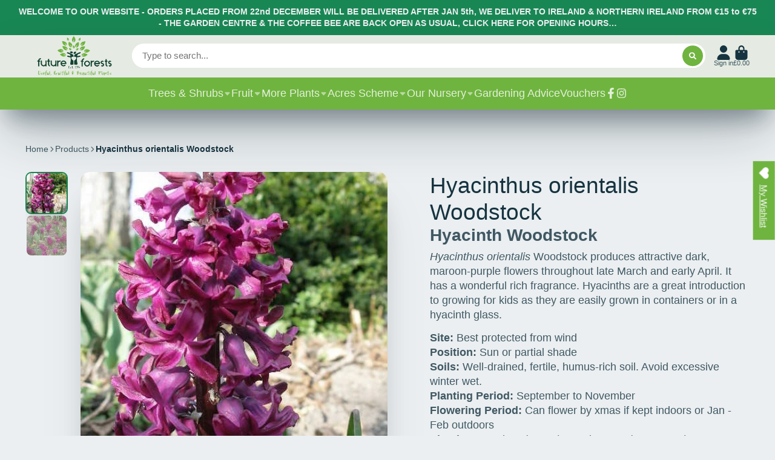

--- FILE ---
content_type: text/css
request_url: https://futureforests.ie/cdn/shop/t/13/assets/localization-dropdown.css?v=70242245482395150311763498110
body_size: -112
content:
.\#localization-dropdown{display:block}.\#localization-dropdown.\@placement\:bottom .\#localization-dropdown-menu{top:.75rem}.\#localization-dropdown.\@placement\:bottom .\#localization-dropdown-menu:before{width:0;height:0;border-left:.45rem solid transparent;border-right:.45rem solid transparent;border-bottom:.45rem solid var(--color-g-fg);top:-.45rem}.\#localization-dropdown.\@placement\:top .\#localization-dropdown-menu{bottom:.75rem}.\#localization-dropdown.\@placement\:top .\#localization-dropdown-menu:before{width:0;height:0;border-left:.45rem solid transparent;border-right:.45rem solid transparent;border-top:.45rem solid var(--color-g-fg);bottom:-.45rem}@media (max-width: 991px){.\#localization-dropdown .\#drop-down{overflow:hidden}}.\#localization-dropdown-toggle{font-size:inherit;background:none;padding:0;border:none;outline:none!important;color:inherit;cursor:pointer}.\#localization-dropdown-menu{position:relative;margin-left:-.15rem}.\#localization-dropdown-menu:before{position:absolute;left:50%;transform:translate(-50%);content:"";width:0;height:0}.\#localization-dropdown-menu-spinner{top:0;left:0;width:100%;height:100%;position:absolute;z-index:2;background:#ffffff80;display:flex;align-items:center;justify-content:center;border-radius:var(--border-radius-inner)}.\#localization-dropdown-menu-inner{max-height:50vh;overflow-y:auto;border-radius:var(--border-radius-inner);background:var(--color-g-fg);color:var(--color-g-text);box-shadow:#32325d1a 0 50px 100px -20px,#00000026 0 30px 60px -30px}.\#localization-dropdown-menu-item{padding:.75rem 1.25rem;display:block;cursor:pointer}.\#localization-dropdown-menu-item:not(:last-child){border-bottom:1px solid #ededed}.\#localization-dropdown-menu-item.\!selected .\#localization-dropdown-menu-item-inner{opacity:1;font-weight:var(--font-body-weight-bold)}.\#localization-dropdown-menu-item-inner{display:flex;align-items:center;justify-content:space-between;min-width:max-content;gap:1.5rem;transition:var(--transition-base);opacity:.8}.\#localization-dropdown-menu-item-inner:hover{opacity:1}.\#localization-dropdown-menu-item-title{flex-shrink:0}.\#localization-dropdown-menu-item-flag{width:1.5rem}
/*# sourceMappingURL=/cdn/shop/t/13/assets/localization-dropdown.css.map?v=70242245482395150311763498110 */


--- FILE ---
content_type: text/javascript
request_url: https://futureforests.ie/cdn/shop/t/13/assets/newsletter-popup.js?v=59997359355126035861763498110
body_size: -355
content:
(async()=>{const{Core}=await importModule("Core"),addMSDays=(date,days)=>{const ms=days*864e5;return date+ms},ATTR_TESTING_MODE="testing-mode",LS_LAST_VIEWED="newsletterLastViewed",ATTR_DISPLAY_DELAY="display-delay",ATTR_DAYS_TO_RE_APPEAR="days-to-re-appear";customElements.define("newsletter-popup",class extends Core{elements={content:"[data-content]"};async render(){await customElements.whenDefined("modal-popup"),this._initPopup()}_initPopup(){(this.lastViewed===null||Date.now()>=addMSDays(+this.lastViewed,this.daysToReAppear))&&(this.lastViewed=Date.now(),this._showPopup())}_showPopup(){setTimeout(this._trigerModal.bind(this),this.displayDelay)}_trigerModal(){this.publish("modal:open",{target:"#newsletterPopup",backdrop:!0,close:!1,animation:"fade",transition:500,positionY:"center",positionX:"center"})}set lastViewed(value){window.localStorage.setItem(LS_LAST_VIEWED,value)}get displayDelay(){return this.getAttribute(ATTR_DISPLAY_DELAY)*1e3}get lastViewed(){return window.localStorage.getItem(LS_LAST_VIEWED)}get daysToReAppear(){return+this.getAttribute(ATTR_DAYS_TO_RE_APPEAR)}})})();
//# sourceMappingURL=/cdn/shop/t/13/assets/newsletter-popup.js.map?v=59997359355126035861763498110
